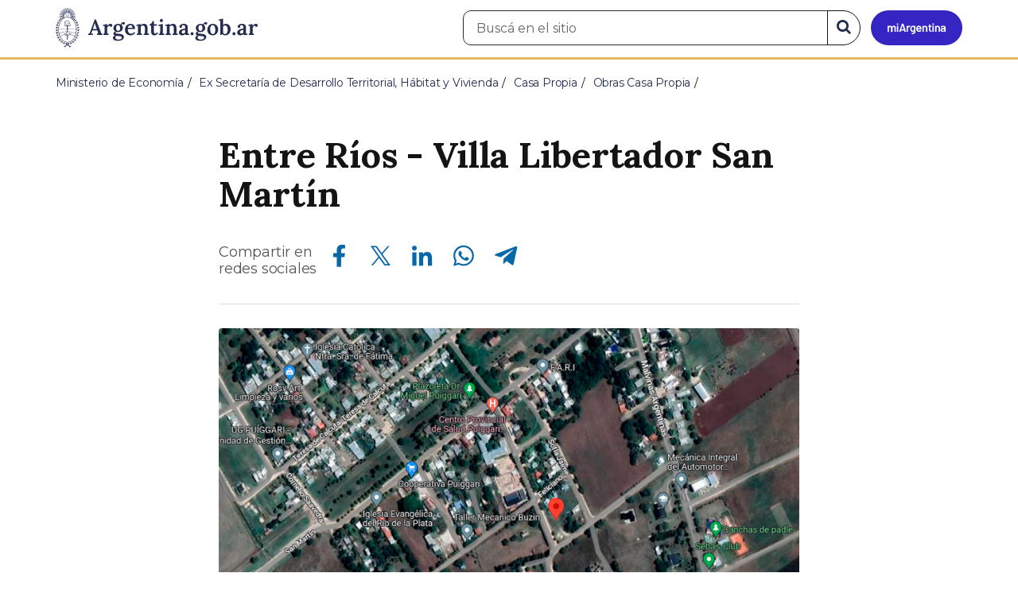

--- FILE ---
content_type: text/css
request_url: https://www.argentina.gob.ar/profiles/argentinagobar/modules/contrib/drupar_filtros/css/galeria.css?t9apa0
body_size: 543
content:
.hide-bullets {
    list-style: none;
    margin-left: -40px;
    margin-top: 20px;
}

.carousel-control {
    background: none !important;
}

.carousel figure img {
    text-align: center;
}
/* ALTO FIJO EPIGRAFE */
.carousel figure figcaption {
    text-align: left;
}

.carousel figcaption {
    position: absolute;
    width: 100%
}

.carousel figure {
    margin-bottom: 60px;
}

.carousel figure div {
    width: -webkit-fit-content;
    width: -moz-fit-content;
    width: fit-content;
    /* background-color: #00000066; */
    position: relative;
    margin: 0 auto;
    margin-top: -50px;
    padding: 0px 8px;
    border-radius: 2px;
}

.carousel figure img {
    aspect-ratio: 16/9;
    width: 100%;
    -o-object-fit: contain;
    object-fit: contain;
    background-color: #525252
}

.carousel .modal figure {
    margin: 0px;
}


.hide-bullets {
    margin-top: 0
}

#slider-thumbs li:first-of-type {
    margin-left: -15px;
}

.carousel p {
    display: table-cell;
}

.glyphicon-chevron-left,
.glyphicon-chevron-right {
    text-shadow: -4px 0 gray, 0 4px gray, 4px 0 gray, 0 -4px gray;
}

.glyphicon-chevron-left:hover,
.glyphicon-chevron-right:hover {
    color: #0072bb;
    text-shadow: -4px 0 #003658, 0 4px #003658, 4px 0 #003658, 0 -4px #003658;
}

.carousel .carousel-control {
    opacity: 1;
    top: 24px;
}

.carousel .carousel-indicators li {
    background-color: white;
    border: 3px solid #00000087;
}

.carousel .carousel-indicators .active {
    background-color: #0072bb;
    border: 3px solid #00000087;
}

.carousel .carousel-indicators {
    margin-top: 56%;
    z-index: 1 !important;
    bottom: unset;
}

#slider-thumbs .thumbnail img {
    aspect-ratio: 16/9;
    width: 100%;
    -o-object-fit: cover;
    object-fit: cover;
}

.carousel .carousel-indicators .active {
    margin: 0 0 14px !important;
}


/* Medium devices (tablets, 768px) */

@media (min-width: 767px) {
    .carousel .carousel-indicators {
        display: none
    }

    .carousel figure figcaption {
        border: 0;
        margin-bottom: 0;
        padding-bottom: 0
    }

}

/* CARROUSEL CONTROLS */
@media (min-width: 1200px) {
    .carousel .carousel-control {
        height: 438.8px
    }
}

@media (max-width: 1199px) and (min-width: 992px) {
    .carousel .carousel-control {
        height: 364px
    }
}

@media (max-width: 991px) and (min-width: 768px) {
    .carousel .carousel-control {
        height: 422px
    }

}

@media (max-width: 767px) {
    .carousel figure figcaption {
        padding-left: 10px;
    }

    .carousel figure figcaption {
        margin-bottom: 0;
    }

    .carousel .carousel-control {
        height: 77.77%;
    }

    .carousel figure {
        margin-bottom: 75px;
      }
}
